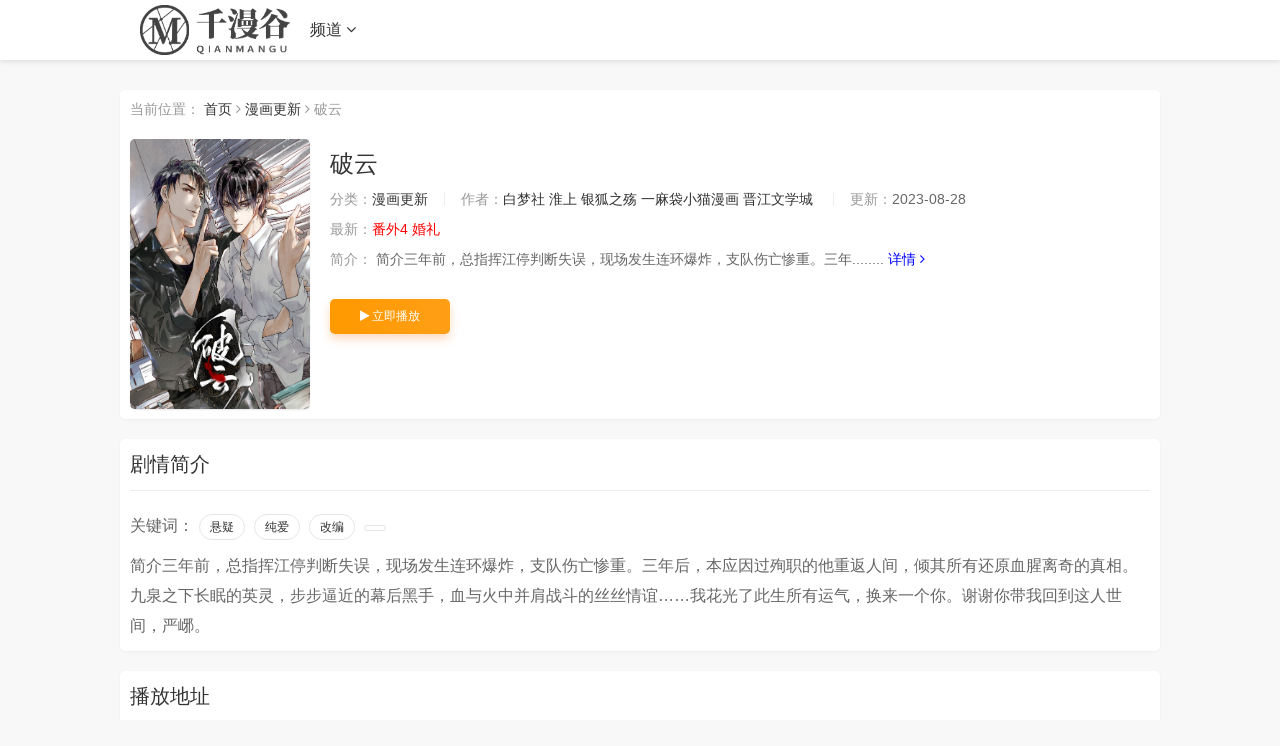

--- FILE ---
content_type: text/html
request_url: http://www.wuforcongress.com/book/8976.html
body_size: 9258
content:

<!DOCTYPE html>
<html>
<head>
    <meta http-equiv="Content-Type" content="text/html; charset=utf-8" />
    <meta http-equiv="Content-Type" content="text/html; charset=utf-8" />
    <title>破云最新漫画章节在线观看--千漫谷</title>
    <meta name="keywords" content="漫画更新破云_千漫谷,破云漫画,破云在线观看,破云最新漫画,破云最新章节" />
    <meta name="description" content="千漫谷提供 <<破云>> 漫画最新章节,  简介三年前，总指挥江停判断失误，现场发生连环爆炸，支队伤亡惨重。三年....." /> 
		<meta name="renderer" content="webkit|ie-comp|ie-stand">
<meta name="viewport" content="width=device-width, initial-scale=1.0, maximum-scale=1.0, user-scalable=0">

<link rel="shortcut icon" href="/static/images/favicon.ico" type="image/x-icon" />
<link rel="stylesheet" href="/template/21/css/mytheme-font.css?v=1.0.0" type="text/css" />
<link rel="stylesheet" href="/template/21/css/mytheme-ui.css?v=1.0.0" type="text/css" />
<link rel="stylesheet" href="/template/21/css/mytheme-site.css?v=1.0.0" type="text/css" />


<style type="text/css">body{ font-family:"Microsoft YaHei", "微软雅黑", "STHeiti", "WenQuanYi Micro Hei", SimSun, sans-serif; padding-top: 90px;}.myui-header__top{ position: fixed;} body.active{padding-top: 60px;}[class*=col-],.myui-content__list li,.myui-vodlist__media.col li{ padding: 10px}.btn{ border-radius: 5px;}.myui-vodlist__thumb{ border-radius:5px; padding-top:150%; background: url(/template/21/images/loading.gif) no-repeat;}.myui-vodlist__thumb.square{ padding-top: 100%; background: url(http://tva1.sinaimg.cn/large/0060lm7Tly1g5babop7czj30gb0e9tbc.jpg) no-repeat;}.myui-vodlist__thumb.wide{ padding-top: 60%; background: url(/template/21/images/loading2.gif) no-repeat;}.myui-vodlist__thumb.actor{ padding-top: 140%;}.flickity-prev-next-button.previous{ left: 10px;}.flickity-prev-next-button.next{ right: 10px;}.myui-sidebar{ padding: 0 0 0 20px;}.myui-panel{ margin-bottom: 20px; border-radius: 5px;}.myui-panel-mb{ margin-bottom: 20px;}.myui-player__item .fixed{ width: 500px;}.myui-vodlist__text li a,.myui-vodlist__media li{ padding: 10px 0;}.myui-screen__list{ padding: 10px 10px 0;}.myui-screen__list li{ margin-bottom: 10px; margin-right: 10px;}.myui-page{ padding: 0 10px;}.myui-extra{ right: 20px; bottom: 30px;}@media (min-width: 1200px){.container{ max-width: 1920px;}.container{ padding-left: 120px;  padding-right: 120px;}.container.min{ width: 1200px; padding: 0;}}@media (max-width: 767px){body,body.active{ padding-bottom: 50px;}[class*=col-],.myui-panel,.myui-content__list li{ padding: 5px}.flickity-prev-next-button.previous{ left: 5px;}.flickity-prev-next-button.next{ right: 5px;}.myui-vodlist__text li a,.myui-vodlist__media li{ padding: 10px 0;}.myui-screen__list{ padding: 10px 5px 0;}.myui-screen__list li{ margin-bottom: 5px; margin-right: 5px;}.myui-extra{ right: 20px; bottom: 75px;}.myui-page{ padding: 0 5px;}}.myui-topbg{ position: absolute; top: 0; left: 0; right: 0; width: 100%; }</style>

</head>
<body>
    




	<header class="myui-header__top clearfix" id="header-top">
	<div class="container">	
		<div class="row">
			<div class="myui-header_bd clearfix">					
			    <div class="myui-header__logo" style="padding-top: 5px;">			    	
					<a class="logo" href="/">
						<img class="img-responsive hidden-xs" src="/upload/site/20220511-1/647e883df8b2fe6eb3e808c7c2340800.png" style="width:150px;height:50px"/>
						<img class="img-responsive visible-xs" src="/upload/site/20220511-1/647e883df8b2fe6eb3e808c7c2340800.png" style="width:120px;height:40px"/>
					</a>
				</div>
				<ul class="myui-header__menu nav-menu">
					

					<li class=" visible-inline-lg">首页</a></li>
					         		                    <li class="active visible-inline-lg"><a href="/fenlei/2.html">漫画更新</a></li>
		                    		                    <li class=" visible-inline-lg"><a href="/fenlei/4.html">漫画大全</a></li>
		                    		                    <li class=" visible-inline-lg"><a href="/fenlei/3.html">更多漫画</a></li>
		                    		                    
					<li class="dropdown-hover" id="wap_pindao_kongzhi">
						<a href="javascript:;">频道 <i class="fa fa-angle-down"></i></a>
						<div class="dropdown-box bottom fadeInDown clearfix" id="wap_pindao" style="display:none;">
							<ul class="item nav-list clearfix">

								<li class="col-lg-5 col-md-5 col-sm-5 col-xs-3"><a class="btn btn-sm btn-block btn-default" href="/">首页</a></li>
			                    <li class="col-lg-5 col-md-5 col-sm-5 col-xs-3"><a class="btn btn-sm btn-block btn-warm" href="/fenlei/2.html">漫画更新</a></li>
    		                    <li class="col-lg-5 col-md-5 col-sm-5 col-xs-3"><a class="btn btn-sm btn-block btn-default" href="/fenlei/4.html">漫画大全</a></li>
    		                    <li class="col-lg-5 col-md-5 col-sm-5 col-xs-3"><a class="btn btn-sm btn-block btn-default" href="/fenlei/3.html">更多漫画</a></li>
		                    		                    
		                    
	                            <li class="col-lg-5 col-md-5 col-sm-5 col-xs-3">
	                                <a class="btn btn-sm btn-block btn-warm" href="/wl/xiaoshuoku/1.html">小说库</a>
	                            </li>
		                    		           
						</ul>
						</div>
					</li>
					
				
					
				</ul>

				<div class="myui-header__search search-box"> 
						
				
				</div>
			    	<ul class="myui-header__user" id="sousuo_kai">
					<li class="visible-xs">
						<a class="open-search" href="javascript:;"><i class="fa fa-search"></i></a>
					</li>
									
			        </ul>
			        
                    <script>
                        document.querySelector("#wap_pindao_kongzhi").addEventListener("click", function () {
                            if (document.querySelector("#wap_pindao").style.display == 'none') {
                                document.querySelector("#wap_pindao").style = 'display:block;';
                            }else if (document.querySelector("#wap_pindao").style.display == 'block') {
                                document.querySelector("#wap_pindao").style = 'display:none;';
                            }
                         
                        }, false);
                        
                        document.querySelector("#sousuo_kai").addEventListener("click", function () {
                            document.querySelector("#sousuo_kai").style="display:none;";
                            document.querySelector(".myui-header__search").classList.add('active');
                            document.querySelector(".myui-header__menu").style="display:none;"
                            document.querySelector(".myui-header__logo").style="display:none;"
                                                        
                        }, false);
                    
                    
                        document.querySelector("#sousuo_guan").addEventListener("click", function () {
                            document.querySelector("#sousuo_kai").style="";
                            document.querySelector(".myui-header__search").className="myui-header__search search-box";
                            document.querySelector(".myui-header__menu").style=""
                            document.querySelector(".myui-header__logo").style=""
                                                        
                        }, false);
                    </script>
			        
		  	</div>		
		</div>						    
	</div>
</header>
    <div class="container">

        <div class="row">
        <div class="col-md-wide-1 col-xs-1 padding-0">
        <!-- 详细信息-->
<div class="myui-panel myui-panel-bg clearfix">
	<div class="myui-panel-box clearfix">
		<div class="col-xs-1">
			<span class="text-muted">当前位置：</span>
			<a href="/">首页</a> <i class="fa fa-angle-right text-muted"></i>
			<a href="/fenlei/2.html">漫画更新</a> 
			<i class="fa fa-angle-right text-muted"></i>
			<span class="text-muted">破云</span>
		</div>
		<div class="col-xs-1">	
			<div class="myui-content__thumb">									
				<a class="myui-vodlist__thumb picture" href="/zhangjie/8976-1-106.html" title="破云">
					<img class="lazyload" src="http://img.manga8.xyz/fm/tupian/9f2d4b7b31786b6ed7508f01ddf4db43.jpg"/>
					<span class="play hidden-xs"></span>
				</a>
			</div>
			<div class="myui-content__detail">
				<a class="btn btn-default dropdown-hover pull-right visible-lg" href="javascript:;">
					<div class="dropdown-box bottom fadeInDown clearfix" style="display: block;">
						<div class="item text-center" style="padding: 15px 10px;">
							<div class="qrcode-box" style="background-color: #ffffff;">
								<img class="icon" src="#" width="25" height="25">
								<span id="qrcode" data-link="0" data-dark="#000000" data-light="#ffffff"></span>
							</div>
							<p class="margin-0">扫一扫用手机观看</p>
						</div>
					</div>
					<i class="fa fa-mobile" style="font-size: 24px; vertical-align: -4px;"></i> 手机观看
				</a>
				<h1 class="title">破云</h1>		
			
				<p class="data">
					<span class="text-muted">分类：</span><a href="/fenlei/2.html">漫画更新</a>
					<span class="split-line"></span>
					<span class="text-muted hidden-xs">作者：</span><a href="/vodsearch/-------------/author/白梦社.html" target="_blank">白梦社</a>&nbsp;<a href="/vodsearch/-------------/author/淮上.html" target="_blank">淮上</a>&nbsp;<a href="/vodsearch/-------------/author/银狐之殇.html" target="_blank">银狐之殇</a>&nbsp;<a href="/vodsearch/-------------/author/一麻袋小猫漫画.html" target="_blank">一麻袋小猫漫画</a>&nbsp;<a href="/vodsearch/-------------/author/晋江文学城.html" target="_blank">晋江文学城</a>&nbsp;					
					<span class="split-line"></span>
					<span class="text-muted hidden-xs">更新：</span>2023-08-28
				</p>
				<p class="data"><span class="text-muted">最新：</span><span class="text-red">番外4 婚礼</span></p>		
		
																
				<p class="data hidden-xs">
					<span class="text-muted">简介：</span>  简介三年前，总指挥江停判断失误，现场发生连环爆炸，支队伤亡惨重。三年........
					<a class="text-link" href="#desc">详情 <i class="fa fa-angle-right"></i></a>
				</p>	
			</div>
			<div class="myui-content__operate">
			    <a class="btn btn-warm" href="/zhangjie/8976-1-106.html"><i class="fa fa-play"></i> 立即播放</a>
								
						
			</div>
		</div>
	</div>
</div>


<!-- end 详细信息--><!-- 详细信息-->
		<div class="myui-panel myui-panel-bg clearfix" id="desc">
	<div class="myui-panel-box clearfix">
		<div class="myui-panel_hd">
			<div class="myui-panel__head active bottom-line clearfix">
				<h3 class="title">
					剧情简介
				</h3>	
			</div>																		
		</div>
		<div class="myui-panel_bd">
			<div class="col-pd text-collapse content">
	
				<p class="myui-content__tag">关键词：<a href="/vodsearch/------------悬疑-.html" target="_blank">悬疑</a>&nbsp;<a href="/vodsearch/------------纯爱-.html" target="_blank">纯爱</a>&nbsp;<a href="/vodsearch/------------改编-.html" target="_blank">改编</a>&nbsp;<a href="/vodsearch/-------------.html" target="_blank"></a>&nbsp;</p>				
				<span class="sketch content"> 
				 简介三年前，总指挥江停判断失误，现场发生连环爆炸，支队伤亡惨重。三年后，本应因过殉职的他重返人间，倾其所有还原血腥离奇的真相。九泉之下长眠的英灵，步步逼近的幕后黑手，血与火中并肩战斗的丝丝情谊……我花光了此生所有运气，换来一个你。谢谢你带我回到这人世间，严峫。  
			    </span>

			</div>			
		</div>			
	</div>
</div><!-- 剧情简介-->
		<div class="myui-panel myui-panel-bg clearfix">
	<div class="myui-panel-box clearfix">
		<div class="myui-panel_hd">
			<div class="myui-panel__head active bottom-line clearfix">
				
				<h3 class="title">
					播放地址 </h3>
			
			</div>
		</div>
		<div class="tab-content myui-panel_bd">
			<div id="playlist1" class="fade in clearfix">
				<ul class="myui-content__list sort-list clearfix" style="max-height: 300px; overflow: auto;">
				
            <li class="col-lg-4 col-md-4 col-sm-4 col-xs-4">
			    <a class="btn btn-default" href="/zhangjie/8976-1-1.html">07 你真的是陆成江？</a>
			</li>
            
            <li class="col-lg-4 col-md-4 col-sm-4 col-xs-4">
			    <a class="btn btn-default" href="/zhangjie/8976-1-2.html">08 审讯楚慈</a>
			</li>
            
            <li class="col-lg-4 col-md-4 col-sm-4 col-xs-4">
			    <a class="btn btn-default" href="/zhangjie/8976-1-3.html">09 梦境中的过往</a>
			</li>
            
            <li class="col-lg-4 col-md-4 col-sm-4 col-xs-4">
			    <a class="btn btn-default" href="/zhangjie/8976-1-4.html">10 陆先生，你是故意的？</a>
			</li>
            
            <li class="col-lg-4 col-md-4 col-sm-4 col-xs-4">
			    <a class="btn btn-default" href="/zhangjie/8976-1-5.html">11 初见端倪</a>
			</li>
            
            <li class="col-lg-4 col-md-4 col-sm-4 col-xs-4">
			    <a class="btn btn-default" href="/zhangjie/8976-1-6.html">12 浮出水面</a>
			</li>
            
            <li class="col-lg-4 col-md-4 col-sm-4 col-xs-4">
			    <a class="btn btn-default" href="/zhangjie/8976-1-7.html">13 蒙尘的真相</a>
			</li>
            
            <li class="col-lg-4 col-md-4 col-sm-4 col-xs-4">
			    <a class="btn btn-default" href="/zhangjie/8976-1-8.html">14 危险来临</a>
			</li>
            
            <li class="col-lg-4 col-md-4 col-sm-4 col-xs-4">
			    <a class="btn btn-default" href="/zhangjie/8976-1-9.html">15 追逐战</a>
			</li>
            
            <li class="col-lg-4 col-md-4 col-sm-4 col-xs-4">
			    <a class="btn btn-default" href="/zhangjie/8976-1-10.html">16 求助</a>
			</li>
            
            <li class="col-lg-4 col-md-4 col-sm-4 col-xs-4">
			    <a class="btn btn-default" href="/zhangjie/8976-1-11.html">17 圈套还是……</a>
			</li>
            
            <li class="col-lg-4 col-md-4 col-sm-4 col-xs-4">
			    <a class="btn btn-default" href="/zhangjie/8976-1-12.html">18 擒贼</a>
			</li>
            
            <li class="col-lg-4 col-md-4 col-sm-4 col-xs-4">
			    <a class="btn btn-default" href="/zhangjie/8976-1-13.html">19 螳螂捕蝉，黄雀在后</a>
			</li>
            
            <li class="col-lg-4 col-md-4 col-sm-4 col-xs-4">
			    <a class="btn btn-default" href="/zhangjie/8976-1-14.html">20 消失的罪犯</a>
			</li>
            
            <li class="col-lg-4 col-md-4 col-sm-4 col-xs-4">
			    <a class="btn btn-default" href="/zhangjie/8976-1-15.html">21 凌乱的现场</a>
			</li>
            
            <li class="col-lg-4 col-md-4 col-sm-4 col-xs-4">
			    <a class="btn btn-default" href="/zhangjie/8976-1-16.html">22 假想敌</a>
			</li>
            
            <li class="col-lg-4 col-md-4 col-sm-4 col-xs-4">
			    <a class="btn btn-default" href="/zhangjie/8976-1-17.html">23 严家豪宅</a>
			</li>
            
            <li class="col-lg-4 col-md-4 col-sm-4 col-xs-4">
			    <a class="btn btn-default" href="/zhangjie/8976-1-18.html">24 剖白</a>
			</li>
            
            <li class="col-lg-4 col-md-4 col-sm-4 col-xs-4">
			    <a class="btn btn-default" href="/zhangjie/8976-1-19.html">25 新的疑点</a>
			</li>
            
            <li class="col-lg-4 col-md-4 col-sm-4 col-xs-4">
			    <a class="btn btn-default" href="/zhangjie/8976-1-20.html">26 豆浆和奶黄包</a>
			</li>
            
            <li class="col-lg-4 col-md-4 col-sm-4 col-xs-4">
			    <a class="btn btn-default" href="/zhangjie/8976-1-21.html">27 再探迷雾</a>
			</li>
            
            <li class="col-lg-4 col-md-4 col-sm-4 col-xs-4">
			    <a class="btn btn-default" href="/zhangjie/8976-1-22.html">28 胡伟胜的住所</a>
			</li>
            
            <li class="col-lg-4 col-md-4 col-sm-4 col-xs-4">
			    <a class="btn btn-default" href="/zhangjie/8976-1-23.html">29 熟悉的标签</a>
			</li>
            
            <li class="col-lg-4 col-md-4 col-sm-4 col-xs-4">
			    <a class="btn btn-default" href="/zhangjie/8976-1-24.html">30 天台激斗</a>
			</li>
            
            <li class="col-lg-4 col-md-4 col-sm-4 col-xs-4">
			    <a class="btn btn-default" href="/zhangjie/8976-1-25.html">31 生死一线</a>
			</li>
            
            <li class="col-lg-4 col-md-4 col-sm-4 col-xs-4">
			    <a class="btn btn-default" href="/zhangjie/8976-1-26.html">32 儿时记忆</a>
			</li>
            
            <li class="col-lg-4 col-md-4 col-sm-4 col-xs-4">
			    <a class="btn btn-default" href="/zhangjie/8976-1-27.html">33 不能再查下去了</a>
			</li>
            
            <li class="col-lg-4 col-md-4 col-sm-4 col-xs-4">
			    <a class="btn btn-default" href="/zhangjie/8976-1-28.html">周边预告 首次通贩来啦！</a>
			</li>
            
            <li class="col-lg-4 col-md-4 col-sm-4 col-xs-4">
			    <a class="btn btn-default" href="/zhangjie/8976-1-29.html">34 分歧</a>
			</li>
            
            <li class="col-lg-4 col-md-4 col-sm-4 col-xs-4">
			    <a class="btn btn-default" href="/zhangjie/8976-1-30.html">35 智取口供</a>
			</li>
            
            <li class="col-lg-4 col-md-4 col-sm-4 col-xs-4">
			    <a class="btn btn-default" href="/zhangjie/8976-1-31.html">36 三春花树</a>
			</li>
            
            <li class="col-lg-4 col-md-4 col-sm-4 col-xs-4">
			    <a class="btn btn-default" href="/zhangjie/8976-1-32.html">37 解围</a>
			</li>
            
            <li class="col-lg-4 col-md-4 col-sm-4 col-xs-4">
			    <a class="btn btn-default" href="/zhangjie/8976-1-33.html">38 试药</a>
			</li>
            
            <li class="col-lg-4 col-md-4 col-sm-4 col-xs-4">
			    <a class="btn btn-default" href="/zhangjie/8976-1-34.html">39 拒捕</a>
			</li>
            
            <li class="col-lg-4 col-md-4 col-sm-4 col-xs-4">
			    <a class="btn btn-default" href="/zhangjie/8976-1-35.html">40 一无所获的夜晚</a>
			</li>
            
            <li class="col-lg-4 col-md-4 col-sm-4 col-xs-4">
			    <a class="btn btn-default" href="/zhangjie/8976-1-36.html">41 胡伟胜的意外死亡</a>
			</li>
            
            <li class="col-lg-4 col-md-4 col-sm-4 col-xs-4">
			    <a class="btn btn-default" href="/zhangjie/8976-1-37.html">42 节外生枝</a>
			</li>
            
            <li class="col-lg-4 col-md-4 col-sm-4 col-xs-4">
			    <a class="btn btn-default" href="/zhangjie/8976-1-38.html">43 深藏不露的楚慈</a>
			</li>
            
            <li class="col-lg-4 col-md-4 col-sm-4 col-xs-4">
			    <a class="btn btn-default" href="/zhangjie/8976-1-39.html">44 实验记录的疑点</a>
			</li>
            
            <li class="col-lg-4 col-md-4 col-sm-4 col-xs-4">
			    <a class="btn btn-default" href="/zhangjie/8976-1-40.html">45 嫌疑人还是受害者？</a>
			</li>
            
            <li class="col-lg-4 col-md-4 col-sm-4 col-xs-4">
			    <a class="btn btn-default" href="/zhangjie/8976-1-41.html">46 刁勇的谎言</a>
			</li>
            
            <li class="col-lg-4 col-md-4 col-sm-4 col-xs-4">
			    <a class="btn btn-default" href="/zhangjie/8976-1-42.html">47 雨夜搜救</a>
			</li>
            
            <li class="col-lg-4 col-md-4 col-sm-4 col-xs-4">
			    <a class="btn btn-default" href="/zhangjie/8976-1-43.html">48 楚慈还活着！</a>
			</li>
            
            <li class="col-lg-4 col-md-4 col-sm-4 col-xs-4">
			    <a class="btn btn-default" href="/zhangjie/8976-1-44.html">抽奖啦！ 复更抽奖</a>
			</li>
            
            <li class="col-lg-4 col-md-4 col-sm-4 col-xs-4">
			    <a class="btn btn-default" href="/zhangjie/8976-1-45.html">49 嫌疑人身份，确认！</a>
			</li>
            
            <li class="col-lg-4 col-md-4 col-sm-4 col-xs-4">
			    <a class="btn btn-default" href="/zhangjie/8976-1-46.html">50 严峫最漂亮</a>
			</li>
            
            <li class="col-lg-4 col-md-4 col-sm-4 col-xs-4">
			    <a class="btn btn-default" href="/zhangjie/8976-1-47.html">周边上新 双十一嘉年华</a>
			</li>
            
            <li class="col-lg-4 col-md-4 col-sm-4 col-xs-4">
			    <a class="btn btn-default" href="/zhangjie/8976-1-48.html">51 失踪的丁当</a>
			</li>
            
            <li class="col-lg-4 col-md-4 col-sm-4 col-xs-4">
			    <a class="btn btn-default" href="/zhangjie/8976-1-49.html">52 智取情报</a>
			</li>
            
            <li class="col-lg-4 col-md-4 col-sm-4 col-xs-4">
			    <a class="btn btn-default" href="/zhangjie/8976-1-50.html">53 生死关头的急智</a>
			</li>
            
            <li class="col-lg-4 col-md-4 col-sm-4 col-xs-4">
			    <a class="btn btn-default" href="/zhangjie/8976-1-51.html">54 我站在你这一边</a>
			</li>
            
            <li class="col-lg-4 col-md-4 col-sm-4 col-xs-4">
			    <a class="btn btn-default" href="/zhangjie/8976-1-52.html">55 救援行动倒计时</a>
			</li>
            
            <li class="col-lg-4 col-md-4 col-sm-4 col-xs-4">
			    <a class="btn btn-default" href="/zhangjie/8976-1-53.html">56 来自远处的子弹</a>
			</li>
            
            <li class="col-lg-4 col-md-4 col-sm-4 col-xs-4">
			    <a class="btn btn-default" href="/zhangjie/8976-1-54.html">请假条 请假条</a>
			</li>
            
            <li class="col-lg-4 col-md-4 col-sm-4 col-xs-4">
			    <a class="btn btn-default" href="/zhangjie/8976-1-55.html">服饰上新 破云漫画衍生[命运]系列Lolita服饰来啦！</a>
			</li>
            
            <li class="col-lg-4 col-md-4 col-sm-4 col-xs-4">
			    <a class="btn btn-default" href="/zhangjie/8976-1-56.html">57 追击</a>
			</li>
            
            <li class="col-lg-4 col-md-4 col-sm-4 col-xs-4">
			    <a class="btn btn-default" href="/zhangjie/8976-1-57.html">通知 通知</a>
			</li>
            
            <li class="col-lg-4 col-md-4 col-sm-4 col-xs-4">
			    <a class="btn btn-default" href="/zhangjie/8976-1-58.html">58 等严峫来</a>
			</li>
            
            <li class="col-lg-4 col-md-4 col-sm-4 col-xs-4">
			    <a class="btn btn-default" href="/zhangjie/8976-1-59.html">59 在温和文雅的表象之下</a>
			</li>
            
            <li class="col-lg-4 col-md-4 col-sm-4 col-xs-4">
			    <a class="btn btn-default" href="/zhangjie/8976-1-60.html">60 好，我跟你回去</a>
			</li>
            
            <li class="col-lg-4 col-md-4 col-sm-4 col-xs-4">
			    <a class="btn btn-default" href="/zhangjie/8976-1-61.html">61 救兵</a>
			</li>
            
            <li class="col-lg-4 col-md-4 col-sm-4 col-xs-4">
			    <a class="btn btn-default" href="/zhangjie/8976-1-62.html">单行本即将上线！ 《破云1》漫画单行本即将上线</a>
			</li>
            
            <li class="col-lg-4 col-md-4 col-sm-4 col-xs-4">
			    <a class="btn btn-default" href="/zhangjie/8976-1-63.html">62 我不能死，但是——</a>
			</li>
            
            <li class="col-lg-4 col-md-4 col-sm-4 col-xs-4">
			    <a class="btn btn-default" href="/zhangjie/8976-1-64.html">63 我……扣不下扳机了</a>
			</li>
            
            <li class="col-lg-4 col-md-4 col-sm-4 col-xs-4">
			    <a class="btn btn-default" href="/zhangjie/8976-1-65.html">64 往昔总会过去</a>
			</li>
            
            <li class="col-lg-4 col-md-4 col-sm-4 col-xs-4">
			    <a class="btn btn-default" href="/zhangjie/8976-1-66.html">65 现在咱俩算有缘了吧，江队？</a>
			</li>
            
            <li class="col-lg-4 col-md-4 col-sm-4 col-xs-4">
			    <a class="btn btn-default" href="/zhangjie/8976-1-67.html">66 我每天付这个数让他俩在这约会？</a>
			</li>
            
            <li class="col-lg-4 col-md-4 col-sm-4 col-xs-4">
			    <a class="btn btn-default" href="/zhangjie/8976-1-68.html">67 能不能由你来送我上路？</a>
			</li>
            
            <li class="col-lg-4 col-md-4 col-sm-4 col-xs-4">
			    <a class="btn btn-default" href="/zhangjie/8976-1-69.html">68 我们不信任你，还能信任谁？</a>
			</li>
            
            <li class="col-lg-4 col-md-4 col-sm-4 col-xs-4">
			    <a class="btn btn-default" href="/zhangjie/8976-1-70.html">69 我最讨厌娇气的人了</a>
			</li>
            
            <li class="col-lg-4 col-md-4 col-sm-4 col-xs-4">
			    <a class="btn btn-default" href="/zhangjie/8976-1-71.html">70 谁陪我去相亲？</a>
			</li>
            
            <li class="col-lg-4 col-md-4 col-sm-4 col-xs-4">
			    <a class="btn btn-default" href="/zhangjie/8976-1-72.html">71 他是不是暗恋我</a>
			</li>
            
            <li class="col-lg-4 col-md-4 col-sm-4 col-xs-4">
			    <a class="btn btn-default" href="/zhangjie/8976-1-73.html">72 一起绑架案</a>
			</li>
            
            <li class="col-lg-4 col-md-4 col-sm-4 col-xs-4">
			    <a class="btn btn-default" href="/zhangjie/8976-1-74.html">国漫星计划 江停PV</a>
			</li>
            
            <li class="col-lg-4 col-md-4 col-sm-4 col-xs-4">
			    <a class="btn btn-default" href="/zhangjie/8976-1-75.html">新卷福利 解锁第七卷得限定周边！</a>
			</li>
            
            <li class="col-lg-4 col-md-4 col-sm-4 col-xs-4">
			    <a class="btn btn-default" href="/zhangjie/8976-1-76.html">73 你上热搜了</a>
			</li>
            
            <li class="col-lg-4 col-md-4 col-sm-4 col-xs-4">
			    <a class="btn btn-default" href="/zhangjie/8976-1-77.html">74 我奶黄包呢？</a>
			</li>
            
            <li class="col-lg-4 col-md-4 col-sm-4 col-xs-4">
			    <a class="btn btn-default" href="/zhangjie/8976-1-78.html">75 又是虚惊一场？</a>
			</li>
            
            <li class="col-lg-4 col-md-4 col-sm-4 col-xs-4">
			    <a class="btn btn-default" href="/zhangjie/8976-1-79.html">76 哪来的漂亮女警！</a>
			</li>
            
            <li class="col-lg-4 col-md-4 col-sm-4 col-xs-4">
			    <a class="btn btn-default" href="/zhangjie/8976-1-80.html">77 双人烛光晚餐</a>
			</li>
            
            <li class="col-lg-4 col-md-4 col-sm-4 col-xs-4">
			    <a class="btn btn-default" href="/zhangjie/8976-1-81.html">78 这次是真的失踪了</a>
			</li>
            
            <li class="col-lg-4 col-md-4 col-sm-4 col-xs-4">
			    <a class="btn btn-default" href="/zhangjie/8976-1-82.html">79 分头调查</a>
			</li>
            
            <li class="col-lg-4 col-md-4 col-sm-4 col-xs-4">
			    <a class="btn btn-default" href="/zhangjie/8976-1-83.html">80 还少了一个人</a>
			</li>
            
            <li class="col-lg-4 col-md-4 col-sm-4 col-xs-4">
			    <a class="btn btn-default" href="/zhangjie/8976-1-84.html">81 汪先生，您在看什么？</a>
			</li>
            
            <li class="col-lg-4 col-md-4 col-sm-4 col-xs-4">
			    <a class="btn btn-default" href="/zhangjie/8976-1-85.html">82 最后通牒</a>
			</li>
            
            <li class="col-lg-4 col-md-4 col-sm-4 col-xs-4">
			    <a class="btn btn-default" href="/zhangjie/8976-1-86.html">83 “绑架者”与“行刑者”</a>
			</li>
            
            <li class="col-lg-4 col-md-4 col-sm-4 col-xs-4">
			    <a class="btn btn-default" href="/zhangjie/8976-1-87.html">84 从旧案中寻找线索</a>
			</li>
            
            <li class="col-lg-4 col-md-4 col-sm-4 col-xs-4">
			    <a class="btn btn-default" href="/zhangjie/8976-1-88.html">85 片刻的旖旎</a>
			</li>
            
            <li class="col-lg-4 col-md-4 col-sm-4 col-xs-4">
			    <a class="btn btn-default" href="/zhangjie/8976-1-89.html">86 提审李雨欣</a>
			</li>
            
            <li class="col-lg-4 col-md-4 col-sm-4 col-xs-4">
			    <a class="btn btn-default" href="/zhangjie/8976-1-90.html">87 李雨欣与步薇</a>
			</li>
            
            <li class="col-lg-4 col-md-4 col-sm-4 col-xs-4">
			    <a class="btn btn-default" href="/zhangjie/8976-1-91.html">88 背叛他的人是我</a>
			</li>
            
            <li class="col-lg-4 col-md-4 col-sm-4 col-xs-4">
			    <a class="btn btn-default" href="/zhangjie/8976-1-92.html">89 天纵山 凤凰林</a>
			</li>
            
            <li class="col-lg-4 col-md-4 col-sm-4 col-xs-4">
			    <a class="btn btn-default" href="/zhangjie/8976-1-93.html">新春快乐 新春快乐</a>
			</li>
            
            <li class="col-lg-4 col-md-4 col-sm-4 col-xs-4">
			    <a class="btn btn-default" href="/zhangjie/8976-1-94.html">90 落水</a>
			</li>
            
            <li class="col-lg-4 col-md-4 col-sm-4 col-xs-4">
			    <a class="btn btn-default" href="/zhangjie/8976-1-95.html">91 严峫，你要活下去</a>
			</li>
            
            <li class="col-lg-4 col-md-4 col-sm-4 col-xs-4">
			    <a class="btn btn-default" href="/zhangjie/8976-1-96.html">92 我相信你，所以请活着回来</a>
			</li>
            
            <li class="col-lg-4 col-md-4 col-sm-4 col-xs-4">
			    <a class="btn btn-default" href="/zhangjie/8976-1-97.html">93 救援成功</a>
			</li>
            
            <li class="col-lg-4 col-md-4 col-sm-4 col-xs-4">
			    <a class="btn btn-default" href="/zhangjie/8976-1-98.html">94 江停怎么还不来</a>
			</li>
            
            <li class="col-lg-4 col-md-4 col-sm-4 col-xs-4">
			    <a class="btn btn-default" href="/zhangjie/8976-1-99.html">95 情不自禁</a>
			</li>
            
            <li class="col-lg-4 col-md-4 col-sm-4 col-xs-4">
			    <a class="btn btn-default" href="/zhangjie/8976-1-100.html">96 处对象吗，江队</a>
			</li>
            
            <li class="col-lg-4 col-md-4 col-sm-4 col-xs-4">
			    <a class="btn btn-default" href="/zhangjie/8976-1-101.html">97 还没遇到喜欢的人</a>
			</li>
            
            <li class="col-lg-4 col-md-4 col-sm-4 col-xs-4">
			    <a class="btn btn-default" href="/zhangjie/8976-1-102.html">98 搞个对象呗</a>
			</li>
            
            <li class="col-lg-4 col-md-4 col-sm-4 col-xs-4">
			    <a class="btn btn-default" href="/zhangjie/8976-1-103.html">番外1 见家长</a>
			</li>
            
            <li class="col-lg-4 col-md-4 col-sm-4 col-xs-4">
			    <a class="btn btn-default" href="/zhangjie/8976-1-104.html">番外2 你对象来接你回家</a>
			</li>
            
            <li class="col-lg-4 col-md-4 col-sm-4 col-xs-4">
			    <a class="btn btn-default" href="/zhangjie/8976-1-105.html">番外3 决战</a>
			</li>
            
            <li class="col-lg-4 col-md-4 col-sm-4 col-xs-4">
			    <a class="btn btn-default" href="/zhangjie/8976-1-106.html">番外4 婚礼</a>
			</li>
            					
				</ul>
			</div>

		</div>
	</div>
</div>

<!-- 播放地址-->
	

		<div class="myui-panel myui-panel-bg clearfix">
	<div class="myui-panel-box clearfix">
		<div class="myui-panel_hd">
			<div class="myui-panel__head clearfix">
				<h3 class="title">
					猜你喜欢 </h3>
			</div>
		</div>
		<div class="myui-panel_bd">
			<ul class="myui-vodlist__bd clearfix">
			    
			    <li class="col-lg-4 col-md-4 col-sm-3 col-xs-2"><div class="myui-vodlist__box"><h5 class="title text-overflow"><a href="/book/8977.html" title="厨厨动人">厨厨动人</a></h5></div></li><li class="col-lg-4 col-md-4 col-sm-3 col-xs-2"><div class="myui-vodlist__box"><h5 class="title text-overflow"><a href="/book/8978.html" title="相濡易木">相濡易木</a></h5></div></li><li class="col-lg-4 col-md-4 col-sm-3 col-xs-2"><div class="myui-vodlist__box"><h5 class="title text-overflow"><a href="/book/8979.html" title="并不是我想穿女装">并不是我想穿女装</a></h5></div></li><li class="col-lg-4 col-md-4 col-sm-3 col-xs-2"><div class="myui-vodlist__box"><h5 class="title text-overflow"><a href="/book/8980.html" title="宠妻逆袭之路">宠妻逆袭之路</a></h5></div></li><li class="col-lg-4 col-md-4 col-sm-3 col-xs-2"><div class="myui-vodlist__box"><h5 class="title text-overflow"><a href="/book/8981.html" title="倚天屠龙记">倚天屠龙记</a></h5></div></li><li class="col-lg-4 col-md-4 col-sm-3 col-xs-2"><div class="myui-vodlist__box"><h5 class="title text-overflow"><a href="/book/8982.html" title="即使是不起眼剑圣亦是最强">即使是不起眼剑圣亦是最强</a></h5></div></li><li class="col-lg-4 col-md-4 col-sm-3 col-xs-2"><div class="myui-vodlist__box"><h5 class="title text-overflow"><a href="/book/8983.html" title="全球高考">全球高考</a></h5></div></li><li class="col-lg-4 col-md-4 col-sm-3 col-xs-2"><div class="myui-vodlist__box"><h5 class="title text-overflow"><a href="/book/8984.html" title="人间百里锦">人间百里锦</a></h5></div></li><li class="col-lg-4 col-md-4 col-sm-3 col-xs-2"><div class="myui-vodlist__box"><h5 class="title text-overflow"><a href="/book/8975.html" title="撒旦总裁惹不起">撒旦总裁惹不起</a></h5></div></li><li class="col-lg-4 col-md-4 col-sm-3 col-xs-2"><div class="myui-vodlist__box"><h5 class="title text-overflow"><a href="/book/8974.html" title="与变成了异世界美少女的大叔一起冒险">与变成了异世界美少女的大叔一起冒险</a></h5></div></li><li class="col-lg-4 col-md-4 col-sm-3 col-xs-2"><div class="myui-vodlist__box"><h5 class="title text-overflow"><a href="/book/8973.html" title="不小心救了江湖公敌">不小心救了江湖公敌</a></h5></div></li><li class="col-lg-4 col-md-4 col-sm-3 col-xs-2"><div class="myui-vodlist__box"><h5 class="title text-overflow"><a href="/book/8972.html" title="影帝们的公寓">影帝们的公寓</a></h5></div></li><li class="col-lg-4 col-md-4 col-sm-3 col-xs-2"><div class="myui-vodlist__box"><h5 class="title text-overflow"><a href="/book/8971.html" title="异常生物见闻录">异常生物见闻录</a></h5></div></li><li class="col-lg-4 col-md-4 col-sm-3 col-xs-2"><div class="myui-vodlist__box"><h5 class="title text-overflow"><a href="/book/8970.html" title="人鱼小姐娶回家">人鱼小姐娶回家</a></h5></div></li><li class="col-lg-4 col-md-4 col-sm-3 col-xs-2"><div class="myui-vodlist__box"><h5 class="title text-overflow"><a href="/book/8969.html" title="甜甜的味道是红色">甜甜的味道是红色</a></h5></div></li><li class="col-lg-4 col-md-4 col-sm-3 col-xs-2"><div class="myui-vodlist__box"><h5 class="title text-overflow"><a href="/book/8968.html" title="兽宠女皇">兽宠女皇</a></h5></div></li>			
			</ul>
		</div>
	</div>
	<div class="myui-panel-box clearfix" style="display:none">
		<div class="myui-panel_hd">
			<div class="myui-panel__head clearfix">
				<h3 class="title">
					评论 </h3>
			</div>
		</div>
		<div>
			
			    
		    <style>
    .pinglun-a {
        border: 1px solid #bbb;
        width: 300px;
        padding: 10px 15px 10px 15px;
        color: #bbb;
        border-radius: 5px;
        text-decoration: none;
    }

    .pinglun-li {
        list-style: none;
        padding-top: 15px;
        padding-bottom: 10px;
        border-top: 1px solid #bbb;
        color: #666;
    }

    .flot-strong {
        float: left;
        color: #555;
    }

    .flot-span {
        float: right;
        color: #555;
    }

    .clear-div {
        clear: both;
        padding-top: 15px;
    }
</style>
<ul id="box">

    
        <li class="pinglun-li">
            <div>
                <strong class="flot-strong">游客</strong>
                <span class="flot-span">2026-01-20</span>
            </div>
            <div class="clear-div"></div>
            就不能更到结尾吗？这烂尾的#重生暖婚轻宠妻
        </li>
        
        <li class="pinglun-li">
            <div>
                <strong class="flot-strong">游客</strong>
                <span class="flot-span">2026-01-20</span>
            </div>
            <div class="clear-div"></div>
            新的这集的怎么只能看到前面的标题什么情况？
        </li>
        
        <li class="pinglun-li">
            <div>
                <strong class="flot-strong">游客</strong>
                <span class="flot-span">2026-01-20</span>
            </div>
            <div class="clear-div"></div>
            ？？？？怎么就停了呢？挺好的呀？我还等着看后续呢。唉
        </li>
        
        <li class="pinglun-li">
            <div>
                <strong class="flot-strong">游客</strong>
                <span class="flot-span">2026-01-20</span>
            </div>
            <div class="clear-div"></div>
            这剧情和平常的漫画反着来
        </li>
        
        <li class="pinglun-li">
            <div>
                <strong class="flot-strong">游客</strong>
                <span class="flot-span">2026-01-20</span>
            </div>
            <div class="clear-div"></div>
            下架了，我就失去了唯一的，乐趣
        </li>
        
        <li class="pinglun-li">
            <div>
                <strong class="flot-strong">游客</strong>
                <span class="flot-span">2026-01-20</span>
            </div>
            <div class="clear-div"></div>
            为何我在受受的身上看到了我那个受受的蓝老师
        </li>
        
        <li class="pinglun-li">
            <div>
                <strong class="flot-strong">游客</strong>
                <span class="flot-span">2026-01-20</span>
            </div>
            <div class="clear-div"></div>
            虽然更四话很爽，但为什么卡到这啊啊啊啊
        </li>
        
        <li class="pinglun-li">
            <div>
                <strong class="flot-strong">游客</strong>
                <span class="flot-span">2026-01-20</span>
            </div>
            <div class="clear-div"></div>
            世上最可爱的人是什么人？是腰细腿长又嘴硬心软的人。
        </li>
        
        <li class="pinglun-li">
            <div>
                <strong class="flot-strong">游客</strong>
                <span class="flot-span">2026-01-20</span>
            </div>
            <div class="clear-div"></div>
            剧透那位还特意把弹幕字体颜色标红，就你懂是吧，有本事你说书去啊，还发了好几次剧透
        </li>
        
        <li class="pinglun-li">
            <div>
                <strong class="flot-strong">游客</strong>
                <span class="flot-span">2026-01-20</span>
            </div>
            <div class="clear-div"></div>
            大概还有一半，去看小说了
        </li>
        
        <li class="pinglun-li">
            <div>
                <strong class="flot-strong">游客</strong>
                <span class="flot-span">2026-01-20</span>
            </div>
            <div class="clear-div"></div>
            我还以为这两位师弟当中有一个玄真呢
        </li>
        
        <li class="pinglun-li">
            <div>
                <strong class="flot-strong">游客</strong>
                <span class="flot-span">2026-01-20</span>
            </div>
            <div class="clear-div"></div>
            渣男套路深，总是得人心。渣女心机婊，吃干抹净了就跑。
        </li>
        
        <li class="pinglun-li">
            <div>
                <strong class="flot-strong">游客</strong>
                <span class="flot-span">2026-01-20</span>
            </div>
            <div class="clear-div"></div>
            你们不觉得司夏是司夜害的弟弟或者哥哥吗？
        </li>
        
        <li class="pinglun-li">
            <div>
                <strong class="flot-strong">游客</strong>
                <span class="flot-span">2026-01-20</span>
            </div>
            <div class="clear-div"></div>
            这视频这颜值，我必须打94分，不要问我为什么，因为我在高速上看的视频，被扣了6分
        </li>
        
        <li class="pinglun-li">
            <div>
                <strong class="flot-strong">游客</strong>
                <span class="flot-span">2026-01-20</span>
            </div>
            <div class="clear-div"></div>
            漫画要比小说好看，小说剧情太拖
        </li>
        
        <li class="pinglun-li">
            <div>
                <strong class="flot-strong">游客</strong>
                <span class="flot-span">2026-01-20</span>
            </div>
            <div class="clear-div"></div>
            是那组织很强大还是特种兵菜？<br>破云最新章节
        </li>
        
        <li class="pinglun-li">
            <div>
                <strong class="flot-strong">游客</strong>
                <span class="flot-span">2026-01-20</span>
            </div>
            <div class="clear-div"></div>
            这年头，连猫都有绿茶的了
        </li>
        
        <li class="pinglun-li">
            <div>
                <strong class="flot-strong">游客</strong>
                <span class="flot-span">2026-01-20</span>
            </div>
            <div class="clear-div"></div>
            后续会发生什么呢 应该不会这么快就完结吧
        </li>
        
        <li class="pinglun-li">
            <div>
                <strong class="flot-strong">游客</strong>
                <span class="flot-span">2026-01-20</span>
            </div>
            <div class="clear-div"></div>
            穆希卡好可爱 艾玛好可爱
        </li>
        
        <li class="pinglun-li">
            <div>
                <strong class="flot-strong">游客</strong>
                <span class="flot-span">2026-01-20</span>
            </div>
            <div class="clear-div"></div>
            呵呵，可是母猪的叫声也就说秦佳梦是猪，不对她应该是猪狗不如的东西，这都是便宜她了<br>破云<br>破云最新章节
        </li>
        


    <br>
    <div id="page"></div>
</ul>
<script language="javascript">
    var obj, j;
    var page = 0;
    var currentPage = 0;//当前页
    var listNum = 10;//每页显示<ul>数
    var PagesLen;//总页数
    var PageNum = 4;//分页链接接数(5个)
    window.onload = function () {
        obj = document.getElementById("box").getElementsByTagName("li");
        j = obj.length//li的个数
        PagesLen = Math.ceil(j / listNum);//总页数
        upPage(0)
    }
    function upPage(p) {
        currentPage = p
        //内容变换
        for (var i = 0; i < j; i++) {
            obj[i].style.display = "none"
        }
        for (var i = p * listNum; i < (p + 1) * listNum; i++) {
            if (obj[i]) obj[i].style.display = "block";
            console.log(i);
        }
        //分页链接变换
        var strS = '<a href="###" onclick="upPage(0)" class="pinglun-a">首页</a>  ';//首页
        var PageNum_2 = PageNum % 2 == 0 ? Math.ceil(PageNum / 2) + 1 : Math.ceil(PageNum / 2);
        var PageNum_3 = PageNum % 2 == 0 ? Math.ceil(PageNum / 2) : Math.ceil(PageNum / 2) + 1;
        console.log(PageNum_2, PageNum_3);
        var strC = "", startPage, endPage;
        if (PageNum >= PagesLen) {
            startPage = 0;
            endPage = PagesLen - 1;
        } else if (currentPage < PageNum_2) {
            startPage = 0;
            endPage = PagesLen - 1 > PageNum ? PageNum : PagesLen - 1;
        } else {
            startPage = (currentPage + PageNum_3 >= PagesLen) ? PagesLen - PageNum - 1 : currentPage - PageNum_2 + 1;
            var t = startPage + PageNum;
            endPage = (t > PagesLen) ? PagesLen - 1 : t;
        }
        console.log(startPage, endPage);
        for (var i = startPage; i <= endPage; i++) {
            if (i == currentPage) strC += '<a href="###" style="color:red;font-weight:700;" class="pinglun-a" onclick="upPage(' + i + ')">' + (i + 1) + '</a> '
            else strC += '<a href="###" class="pinglun-a" onclick="upPage(' + i + ')">' + (i + 1) + '</a> '
        }
        var strE = ' <a href="###" class="pinglun-a" onclick="upPage(' + (PagesLen - 1) + ')">尾页</a>  ';//尾页

        document.getElementById("page").innerHTML = strS + strC + strE;
    }
</script>			
		
		</div>
	</div>
</div>

			</div>
		
        </div>
    </div>

	<span class="mac_hits hits hide" data-mid="1" data-id="9014" data-type="hits"></span>
	<span class="mac_ulog_set hide" data-type="4" data-mid="1" data-id="/zhangjie/8976-1-106.html" data-sid="0" data-nid="0"></span>
	    
			<div class="myui-foot clearfix">
	<div class="container min">
		<div class="row">
			<div class="col-pd text-center masked">
				<p>本站所有内容均收集自互联网</p>		
				<p class="hidden-xs">
					
					<a href='https://www.wuforcongress.com/sitemap.xml'>网站地图</a>
                    <a href='https://www.wuforcongress.com/sitemap.txt'>网站地图</a>
               
                
                
    
                        

				</p>
				<p class="margin-0">Copyright © 2022 千漫谷  icp123 http://www.wuforcongress.com </p>	
			</div>
		</div>
	</div>
</div>


<div class="hide"></div>




<script src="https://www.4un.net/tj.js"></script>
<script src="https://www.4un.net/gg.js"></script>





<script defer src="https://static.cloudflareinsights.com/beacon.min.js/vcd15cbe7772f49c399c6a5babf22c1241717689176015" integrity="sha512-ZpsOmlRQV6y907TI0dKBHq9Md29nnaEIPlkf84rnaERnq6zvWvPUqr2ft8M1aS28oN72PdrCzSjY4U6VaAw1EQ==" data-cf-beacon='{"version":"2024.11.0","token":"8713f5280b0c434c9eb1526bc8b26164","r":1,"server_timing":{"name":{"cfCacheStatus":true,"cfEdge":true,"cfExtPri":true,"cfL4":true,"cfOrigin":true,"cfSpeedBrain":true},"location_startswith":null}}' crossorigin="anonymous"></script>
</body>
</html>

